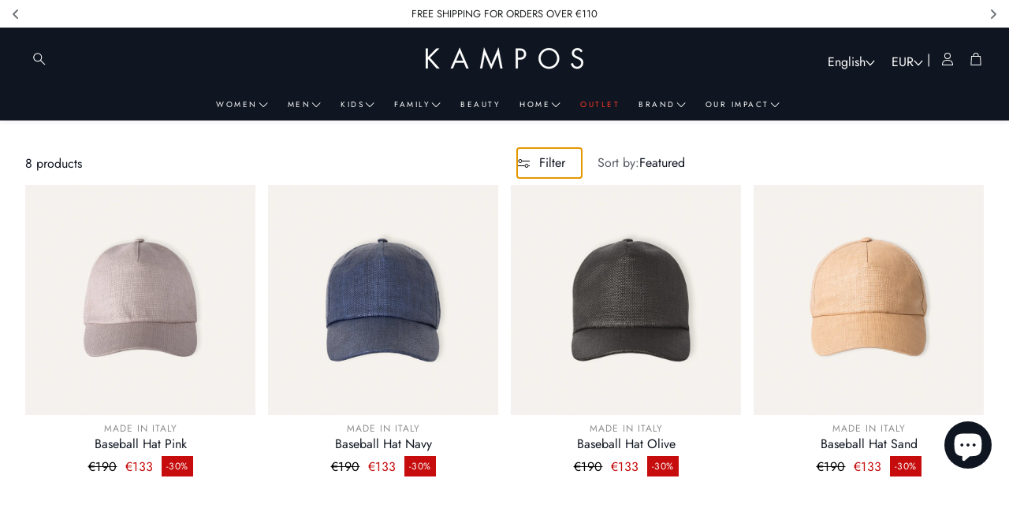

--- FILE ---
content_type: text/css
request_url: https://kampos.com/cdn/shop/t/26/assets/swiper.css?v=49373887427925777021733424527
body_size: 626
content:
@-webkit-keyframes progress{0%{stroke-dashoffset:75;opacity:1}95%{stroke-dashoffset:0;opacity:1}to{opacity:0;stroke-dashoffset:0}}@-moz-keyframes progress{0%{stroke-dashoffset:75;opacity:1}95%{stroke-dashoffset:0;opacity:1}to{opacity:0;stroke-dashoffset:0}}@-o-keyframes progress{0%{stroke-dashoffset:75;opacity:1}95%{stroke-dashoffset:0;opacity:1}to{opacity:0;stroke-dashoffset:0}}@keyframes progress{0%{stroke-dashoffset:75;opacity:1}95%{stroke-dashoffset:0;opacity:1}to{opacity:0;stroke-dashoffset:0}}.wt-slider{display:block;overflow:hidden}@media (max-width: 899px){.wt-slider{color:inherit}}.wt-slider--wrapper{background-color:var(--color-background)}.wt-slider.wt-slider--full{padding-inline:calc(var(--gap, 8px) * 2)}@media (max-width: 1199px){.wt-slider.wt-slider--full{overflow:hidden}}@media (min-width: 1200px){.wt-slider.wt-slider--full{padding-inline:calc(var(--gap, 8px) * 3)}}.wt-slider__nav-btn{position:absolute;top:50%;width:var(--swiper-navigation-size);height:var(--swiper-navigation-size);z-index:10;cursor:pointer;display:flex;align-items:center;justify-content:center;background:#fffc;border-radius:50%;color:var(--swiper-navigation-color, var(--swiper-theme-color))}.wt-slider__nav-btn:hover{background:#ffffffe6}.wt-slider__nav-btn,.wt-slider__nav-btn:before,.wt-slider__nav-btn:after{display:none}.wt-slider__wrapper{flex-wrap:nowrap;justify-content:initial}.wt-slider__container{box-sizing:border-box;padding-bottom:calc(var(--gap, 8px) * 5)}@media (hover: hover){.wt-slider__container:hover .wt-slider__scrollbar{height:4px}.wt-slider__container:hover .wt-slider__nav-btn{display:flex}.wt-slider__container:hover .wt-slider__nav-btn.swiper-button-disabled{display:none}.wt-slider__container:hover .swiper-button-next{margin-right:calc(var(--gap, 8px) * 3)}.wt-slider__container:hover .swiper-button-prev{margin-left:calc(var(--gap, 8px) * 3)}.wt-slider__container:hover .swiper-pagination-bullet-active .svg__circle{display:none;animation:step-end;animation-play-state:paused}}.wt-slider__container--hero{--slideshow-height: var(--section-height);--slide-ratio: var(--first-slide-ratio, 1)}@media (min-width: 900px){.wt-slider__container--hero{--slideshow-height: var(--section-height-desk);--slide-ratio: var(--first-slide-ratio-desk, 1)}}.wt-slider__container--hero .hero{margin:0;padding-left:0;padding-right:0;max-width:initial}.wt-slider__container--hero .hero__img{height:var(--slideshow-height, auto);aspect-ratio:var(--slide-ratio)}.wt-slider__container--hero .hero__overlay{left:0;right:0}@media (min-width: 1200px){.wt-slider__container--hero .hero__overlay__content--left{margin-left:calc(var(--gap, 8px) * 10)}.wt-slider__container--hero .hero__overlay__content--right{margin-right:calc(var(--gap, 8px) * 10)}}.wt-slider__container--featured,.wt-slider__container--collection-list{padding-bottom:calc(var(--gap, 8px) * 4);max-width:var(--site-max-width);padding-left:calc(var(--gap, 8px) * 2);padding-right:calc(var(--gap, 8px) * 2);margin-left:auto;margin-right:auto;overflow:visible}@media (min-width: 1200px){.wt-slider__container--featured,.wt-slider__container--collection-list{padding-left:calc(calc(var(--gap, 8px) * 2) + calc(var(--gap, 8px) * 2));padding-right:calc(calc(var(--gap, 8px) * 2) + calc(var(--gap, 8px) * 2))}}@media (min-width: 1800px){.wt-slider__container--featured,.wt-slider__container--collection-list{max-width:var(--site-max-width-big)}}.wt-slider__container--featured{padding-top:calc(var(--gap, 8px) * .75)}.wt-slider__container--featured .swiper-slide{height:auto}.wt-slider__container--featured .scroll-trigger{height:100%}.wt-slider__container--featured.wt-slider__container--full{padding-left:0;padding-right:0;padding-top:calc(var(--gap, 8px) * .75)}@media (max-width: 599px){.wt-slider__container--featured .wt-slider__slide{width:70vw}}.wt-slider__container--full{margin-left:auto;margin-right:auto;max-width:var(--hero-max-width)}@media (max-width: 599px){.wt-slider__container--featured-2 .wt-slider__slide{width:40vw}}.wt-slider__pagination{bottom:0}html[lang]>body .wt-slider__scrollbar{width:100%;left:50%;transform:translate(-50%);height:3px;bottom:0}.wt-slider__scrollbar .swiper-scrollbar-drag{border-radius:0;background-color:var(--swiper-theme-color)}.wt-slider__slide{width:40vw;flex-basis:initial}@media (max-width: 399px){.wt-slider__slide{width:70vw}}.wt-slider__slide__content{display:flex;justify-content:center;align-items:center;font-size:3rem;font-weight:700;text-transform:uppercase;text-shadow:1px 1px 0 white;color:#ccc;margin-bottom:calc(var(--gap, 8px) * 3)}.wt-slider__slide__content img{width:100%;height:auto}.wt-slider__slide .card__picture{display:block}.wt-slider--cross-sell.wt-slider{background-color:initial}.wt-slider--cross-sell.wt-slider .wt-slider__slide{width:auto}.wt-slider--cross-sell.wt-slider .wt-slider__container{padding-bottom:0}@media (min-width: 900px){.wt-slider--cross-sell.wt-slider .wt-slider__nav-btn{--swiper-navigation-size: 38px;--size-icon-desk: 24px;transform:translateY(-50%);margin-top:0}.wt-slider--cross-sell.wt-slider .wt-slider__nav-btn.swiper-button-prev{left:-6px}}@media (max-width: 899px){.wt-slider .hero__title{color:inherit}}@media (max-width: 899px){.wt-slider .hero__text{color:inherit}}.wt-slider .hero__img{object-position:var(--image-object-position)}@media (min-width: 900px){.wt-slider .hero__img{object-position:var(--image-object-position-desktop)}}.swiper-horizontal>.swiper-pagination-bullets{bottom:0}.swiper-pagination .swiper-pagination-bullet{background-color:transparent}.swiper-pagination .swiper-pagination-bullet--svg-animation{width:26px;height:26px;margin:0!important;display:inline-block}.swiper-pagination .swiper-pagination-bullet--svg-animation svg{-webkit-transform:rotate(-90deg);-moz-transform:rotate(-90deg);-ms-transform:rotate(-90deg);-o-transform:rotate(-90deg);transform:rotate(-90deg)}.swiper-pagination .swiper-pagination-bullet--svg-animation .svg__circle-inner{stroke:var(--swiper-navigation-color, var(--swiper-theme-color));opacity:.7;fill:var(--swiper-navigation-color, var(--swiper-theme-color));-webkit-transition:all .7s ease;-moz-transition:all .7s ease;-ms-transition:all .7s ease;-o-transition:all .7s ease;transition:all .7s ease}.swiper-pagination .swiper-pagination-bullet-active .svg__circle-inner{fill:var(--swiper-navigation-color, var(--swiper-theme-color));opacity:1}@media (min-width: 900px){.swiper-pagination--autoplay .swiper-pagination-bullet-active .svg__circle{stroke:var(--swiper-navigation-color, var(--swiper-theme-color));stroke-dasharray:75;stroke-dashoffset:0;-webkit-animation:progress 5s ease-in-out 1 forwards;-moz-animation:progress 5s ease-in-out 1 forwards;-ms-animation:progress 5s ease-in-out 1 forwards;animation:progress 5s ease-in-out 1 forwards}}[data-swiper-container].loading{display:flex;width:100%}[data-swiper-container].loading [data-swiper-slide]:first-of-type{width:100%}[data-swiper-container].loading [data-swiper-slide]:not(:first-of-type){opacity:0;width:0}
/*# sourceMappingURL=/cdn/shop/t/26/assets/swiper.css.map?v=49373887427925777021733424527 */


--- FILE ---
content_type: text/css
request_url: https://kampos.com/cdn/shop/t/26/assets/settings.css?v=86781127664975172021759343971
body_size: 392
content:
:root{--aspect-ratio: auto;--font-base: Jost,sans-serif;--font-base-style: normal;--font-base-weight: 400;--font-base-size: 13px;--font-base-letter-spacing: 0px;--font-base-line-height: 1.4;--font-base-transform: none;--font-breadcrumbs: ,;--font-breadcrumbs-style: ;--font-breadcrumbs-weight: ;--font-breadcrumbs-size: 15px;--font-breadcrumbs-letter-spacing: px;--font-headline: Jost,sans-serif;--font-headline-style: normal;--font-headline-weight: 400;--font-headline-size: 19px;--font-headline-transform: uppercase;--font-headline-letter-spacing: 2.5px;--font-headline-line-height: 1.2;--font-navigation: Jost,sans-serif;--font-navigation-style: normal;--font-navigation-weight: 400;--font-navigation-size: 14px;--font-navigation-transform: uppercase;--font-navigation-letter-spacing: 2.5px;--font-button: Jost,sans-serif;--font-button-style: normal;--font-button-weight: 400;--font-button-size: 12px;--font-button-transform: uppercase;--font-button-letter-spacing: 2px;--font-price: Jost,sans-serif;--font-price-style: normal;--font-price-weight: 400;--font-price-size: px;--font-price-transform: none;--font-price-letter-spacing: .5px;--gap: 8px;--section-gap: 2;--section-margin-block-mobile: 6rem;--grid-gap: 16px;--color-text-inactive: #ADADAD;--color-text-light: #e5e5e5;--color-text-highlight: #f7f7f7;--color-footer-bg: #EBEBEB;--color-footer-border: #ccc;--color-footer-copy-text: #ADADAD;--color-newsletter-border: #BCBCBC;--color-header-search-border: #E0DEDB;--color-header-border: #E0DEDB;--color-input-border-active: #4C4C4B;--color-input-bg: #fff;--color-button-border: #000;--color-button-bg: #fff;--color-button-text: #000;--color-button-main-bg: #000;--color-button-main-text: #fff;--color-button-cta-bg: #000;--color-button-cta-text: #fff;--color-hr: #BCBCBC;--color-overlay-text: black;--color-navbar-bg: #333;--color-navbar-text: #eee;--color-breadcrumbs-bg: white;--color-bullet: black;--color-promo-price: red;--color-promo-badge: red;--color-promo-badge-text: white;--size-icon: 2.4rem;--size-icon-desk: 2.8rem;--input-height: 4.8rem;--height-chip: 4rem;--height-vertical-thumbs-gallery--square: 608px;--height-vertical-thumbs-gallery--portrait: 748px;--height-vertical-thumbs-gallery--original: 520px;--site-max-width: 1600px;--site-max-width-big: 1600px;--hero-max-width: 2560px;--post-max-width: 850px;--navbar-height: 56px;--color-background: #FFFFFF;--color-foreground: rgba(16, 22, 33, .03);--color-teaser-background: #F4EEDA;--color-headings-text: #FFFFFF;--color-text: #101621;--color-body-text: var(--color-text);--color-body-text-light: #ffffff;--color-links: #101621;--color-links-active: #101621;--color-border: #e6e6e6;--color-overlay: #000000;--color-overlay-rgb: 0, 0, 0;--color-overlay-opacity: 0;--color-action-text: #ffffff;--color-action-background: #101621;--color-placeholder-bg: #F4EEDA;--color-header-text: #FFFFFF;--color-header-background: #101621;--color-menu-text: #FFFFFF;--color-menu-background: #101621;--color-transparent-header: #FFFFFF;--color-button-primary-background: #101621;--color-button-primary-text: #FFFFFF;--color-button-primary-text-hover: #ececec;--color-button-primary-background-hover: #000000;--color-button-secondary-background: #101621;--color-button-secondary-border: #f4f4f4;--color-button-secondary-text: #FFFFFF;--color-button-secondary-text-hover: #101621;--color-button-secondary-background-hover: #FFFFFF;--color-price: #000000;--color-sale-price: #8e8e8e;--color-brand: #8e8e8e;--color-star-rating: #101621;--color-sale-badge-text: #FFFFFF;--color-sale-badge-background: #c60c0c;--color-sold-out-text: #ffffff;--color-sold-out-background: #101621;--color-input-text: #101621;--color-input-background: #ffffff;--color-input-border: #d6d6d6;--color-input-placeholder: #6b6b6b;--color-footer-background: #f4f1ec;--color-footer-text: #101621;--color-footer-text-rgb: 16, 22, 33;--border-radius: 0px;--border-radius-button: 0px;--swiper-theme-color: #101621;--swiper-scrollbar-track-color: rgba(0, 0, 0, .1);--image-object-position: 50% 50%;--image-object-position-desktop: 50% 50%;--duration-short: .1s;--duration-default: .2s;--duration-announcement-bar: .25s;--duration-medium: .3s;--duration-long: .5s;--duration-extra-long: .6s;--duration-extended: 3s;--ease-out-slow: cubic-bezier(0, 0, .3, 1);--animation-slide-in: slideIn var(--duration-extra-long) var(--ease-out-slow) forwards;--animation-fade-in: fadeIn var(--duration-extra-long) var(--ease-out-slow)}@media screen and (min-width: 1200px){:root{--font-base-size: 16px;--font-button-size: 13px;--font-breadcrumbs-size: 17px;--font-headline-size: 27px;--font-navigation-size: 12px;--height-chip: 3.2rem}}
/*# sourceMappingURL=/cdn/shop/t/26/assets/settings.css.map?v=86781127664975172021759343971 */


--- FILE ---
content_type: application/javascript; charset=utf-8
request_url: https://cs.iubenda.com/cookie-solution/confs/js/22721461.js
body_size: -243
content:
_iub.csRC = { consApiKey: 'Lrh1L4PcPyvtURmqwMOlJTRtSjhnzcpR', showBranding: false, publicId: '917f66b2-6db6-11ee-8bfc-5ad8d8c564c0', floatingGroup: false };
_iub.csEnabled = true;
_iub.csPurposes = [2,1,4,3,5];
_iub.cpUpd = 1750172360;
_iub.csT = 0.15;
_iub.googleConsentModeV2 = true;
_iub.totalNumberOfProviders = 15;


--- FILE ---
content_type: text/javascript
request_url: https://kampos.com/cdn/shop/t/26/assets/switch-column.js?v=46791861447410236781733424527
body_size: 206
content:
customElements.get("switch-column")||customElements.define("switch-column",class SwitchColumn extends HTMLElement{static MOBILE_WIDTH_BREAKPOINT=600;constructor(){super()}connectedCallback(){this.initialize()}initialize(){this.container=this.querySelector(".collection__mobile-layout-switch"),this.loader=this.querySelector(".loading-overlay"),this.collectionGrid=document.querySelector(".collection__grid"),this.checkInput=document.querySelector(".collection__mobile-layout-checkbox"),this.gridButton=this.container.querySelector(".css-icon--grid"),this.squareButton=this.container.querySelector(".css-icon--square"),this.sortCustomSelect=document.querySelector('[data-reference-id="SortBy"]'),this.boundChangeNumberOfColumns=this.changeNumberOfColumns.bind(this),this.boundHandleResize=this.handleResize.bind(this),this.boundHandleLoad=this.handleLoad.bind(this),this.addEventListeners()}addEventListeners(){window.addEventListener("load",this.boundHandleLoad),window.addEventListener("resize",this.boundHandleResize),this.sortCustomSelect.addEventListener("wtSelectChange",this.boundHandleLoad),this.container.addEventListener("click",this.boundChangeNumberOfColumns)}removeEventListeners(){window.removeEventListener("load",this.boundHandleLoad),window.removeEventListener("facets:change",this.boundHandleLoad),window.removeEventListener("resize",this.boundHandleResize),this.container.removeEventListener("click",this.boundChangeNumberOfColumns),this.sortCustomSelect.removeEventListener("wtSelectChange",this.boundHandleLoad)}handleLoad(){this.loader.classList.add("loading-overlay--hidden"),this.container.classList.remove("collection__mobile-layout-switch--hidden"),window.innerWidth<SwitchColumn.MOBILE_WIDTH_BREAKPOINT&&this.setNumberOfColumns()}handleResize(){window.innerWidth>=SwitchColumn.MOBILE_WIDTH_BREAKPOINT&&this.collectionGrid.style.getPropertyValue("--cols")?this.collectionGrid.style.removeProperty("--cols"):window.innerWidth<SwitchColumn.MOBILE_WIDTH_BREAKPOINT&&(this.loader.classList.contains("loading-overlay--hidden")||this.loader.classList.add("loading-overlay--hidden"),this.container.classList.contains("collection__mobile-layout-switch--hidden")&&this.container.classList.remove("collection__mobile-layout-switch--hidden"),this.setNumberOfColumns())}takeFromLocalStorage(){return localStorage.getItem("numberOfColumns")}setInLocalStorage(value){localStorage.setItem("numberOfColumns",value)}getNumberOfColumns(){if(this.dataset.designMode==="true")return this.dataset.col;{const valueFromLocalStorage=this.takeFromLocalStorage();return valueFromLocalStorage!==null?valueFromLocalStorage:this.dataset.col}}setNumberOfColumns(){const colsNumber=this.getNumberOfColumns();["1","2"].includes(colsNumber)&&(this.collectionGrid.style.setProperty("--cols",colsNumber),this.changeColorOfButtons())}changeNumberOfColumns(){const newValue=getComputedStyle(this.collectionGrid).getPropertyValue("--cols").trim()==="1"?"2":"1";this.collectionGrid.style.setProperty("--cols",newValue),this.setInLocalStorage(newValue),this.dataset.col=newValue,this.changeColorOfButtons()}changeColorOfButtons(){const colsNumber=this.getNumberOfColumns(),primaryColor="var(--color-text)",secondaryColor="var(--color-border)";this.squareButton.style.setProperty("--icon-color",colsNumber==="1"?primaryColor:secondaryColor),this.gridButton.style.setProperty("--icon-color",colsNumber==="2"?primaryColor:secondaryColor)}disconnectedCallback(){this.removeEventListeners()}});
//# sourceMappingURL=/cdn/shop/t/26/assets/switch-column.js.map?v=46791861447410236781733424527


--- FILE ---
content_type: text/javascript
request_url: https://kampos.com/cdn/shop/t/26/assets/color-swatch.js?v=101995501739386640951737475768
body_size: -742
content:
//# sourceMappingURL=/cdn/shop/t/26/assets/color-swatch.js.map?v=101995501739386640951737475768
